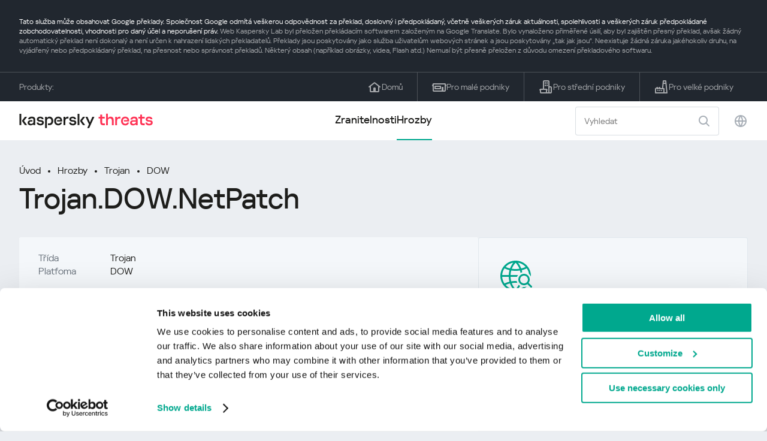

--- FILE ---
content_type: text/html; charset=UTF-8
request_url: https://threats.kaspersky.com/cz/threat/Trojan.DOW.NetPatch/
body_size: 8491
content:


<!DOCTYPE HTML>
<html lang="cs">
<head>
    <meta charset="UTF-8"/>
    <link rel="icon" type="image/svg+xml" href="https://threats.kaspersky.com/content/themes/kasthreat2/assets/frontend/images/favicon.ico">
    <link rel="stylesheet" crossorigin href="https://threats.kaspersky.com/content/themes/kasthreat2/assets/frontend/css/main.css">
    <link rel="stylesheet" crossorigin href="https://threats.kaspersky.com/content/themes/kasthreat2/assets/frontend/css/custom.css">
    <meta name="viewport" content="width=device-width, initial-scale=1.0"/>

    <title>Kaspersky Threats — NetPatch</title>

    <script type="module" crossorigin src="https://threats.kaspersky.com/content/themes/kasthreat2/assets/frontend/js/main.js"></script>

    <script type="module" crossorigin src="https://threats.kaspersky.com/content/themes/kasthreat2/assets/frontend/js/jquery-3.7.1.min.js"></script>
    <script type="module" crossorigin src="https://threats.kaspersky.com/content/themes/kasthreat2/assets/frontend/js/custom.js"></script>
    <script language="JavaScript" type="text/javascript" src="//media.kaspersky.com/tracking/omniture/s_code_single_suite.js"></script>
    
    <meta name='robots' content='max-image-preview:large' />
<link rel='stylesheet' id='redux-extendify-styles-css' href='https://threats.kaspersky.com/content/plugins/redux-framework/redux-core/assets/css/extendify-utilities.css' type='text/css' media='all' />
<link rel='stylesheet' id='ktn_style-css' href='https://threats.kaspersky.com/content/plugins/kav-threat-news/assets/css/style.css' type='text/css' media='all' />
<link rel="https://api.w.org/" href="https://threats.kaspersky.com/cz/wp-json/" /><link rel="canonical" href="https://threats.kaspersky.com/cz/threat/Trojan.DOW.NetPatch/" />
<link rel='shortlink' href='https://threats.kaspersky.com/cz/?p=6622' />
<link rel="alternate" type="application/json+oembed" href="https://threats.kaspersky.com/cz/wp-json/oembed/1.0/embed?url=https%3A%2F%2Fthreats.kaspersky.com%2Fcz%2Fthreat%2FTrojan.DOW.NetPatch%2F" />
<link rel="alternate" type="text/xml+oembed" href="https://threats.kaspersky.com/cz/wp-json/oembed/1.0/embed?url=https%3A%2F%2Fthreats.kaspersky.com%2Fcz%2Fthreat%2FTrojan.DOW.NetPatch%2F&#038;format=xml" />
<meta name="generator" content="Redux 4.4.1" />
    <!-- Google Tag Manager -->
    <script>
        (function(w,d,s,l,i){w[l]=w[l]||[];w[l].push({'gtm.start':
            new Date().getTime(),event:'gtm.js'});var f=d.getElementsByTagName(s)[0],
            j=d.createElement(s),dl=l!='dataLayer'?'&l='+l:'';j.async=true;j.src=
            '//www.googletagmanager.com/gtm.js?id='+i+dl;f.parentNode.insertBefore(j,f);
        })(window,document,'script','dataLayer','GTM-5CGZ3HG');
    </script>

<script>(function(w,d,s,l,i){w[l]=w[l]||[];w[l].push({'gtm.start': new Date().getTime(),event:'gtm.js'});var f=d.getElementsByTagName(s)[0], j=d.createElement(s),dl=l!='dataLayer'?'&l='+l:'';j.async=true;j.src= 'https://www.googletagmanager.com/gtm.js?id='+i+dl;f.parentNode.insertBefore(j,f); })(window,document,'script','dataLayer','GTM-WZ7LJ3');</script>
<!-- End Google Tag Manager -->
    <script>

    if (!window.kaspersky) {
        
        window.kaspersky = {};

        kaspersky.businessType = 'b2c';
        kaspersky.isStaging    = 0; 
        kaspersky.pageName     = 'Kaspersky Threats > Threats > Trojan > Trojan.DOW.NetPatch';
        kaspersky.pageType     = 'special project';
        kaspersky.platformName = 'Micro Site';
        kaspersky.siteLocale   = 'cz';
    }

    
    window.ajax_url = 'https://threats.kaspersky.com/cz/wp-admin/admin-ajax.php';

    </script>
</head>
<body>

<!-- Google Tag Manager (noscript) -->
<noscript>
        <iframe src="//www.googletagmanager.com/ns.html?id=GTM-5CGZ3HG" height="0" width="0" style="display: none; visibility: hidden;"></iframe>
    </noscript>
<noscript><iframe src="https://www.googletagmanager.com/ns.html?id=GTM-WZ7LJ3" height="0" width="0" style="display:none;visibility:hidden"></iframe></noscript>
<!-- End Google Tag Manager (noscript) -->
<section class="stripe">
    
        <div class="stripe__auto-translate">
        <div class="container">
            Tato služba může obsahovat Google překlady. Společnost Google odmítá veškerou odpovědnost za překlad, doslovný i předpokládaný, včetně veškerých záruk aktuálnosti, spolehlivosti a veškerých záruk předpokládané zobchodovatelnosti, vhodnosti pro daný účel a neporušení práv.
<span>Web Kaspersky Lab byl přeložen překládacím softwarem založeným na Google Translate. Bylo vynaloženo přiměřené úsilí, aby byl zajištěn přesný překlad, avšak žádný automatický překlad není dokonalý a není určen k nahrazení lidských překladatelů. Překlady jsou poskytovány jako služba uživatelům webových stránek a jsou poskytovány „tak jak jsou“. Neexistuje žádná záruka jakéhokoliv druhu, na vyjádřený nebo předpokládaný překlad, na přesnost nebo správnost překladů. Některý obsah (například obrázky, videa, Flash atd.) Nemusí být přesně přeložen z důvodu omezení překladového softwaru.</span>        </div>
    </div>
    
    <div class="container">
        <div class="stripe__inner">
            <div class="stripe__title">Produkty:</div>
            <div class="stripe__list">
                <a href="https://www.kaspersky.cz?icid=cz_threatsheader_acq_ona_smm__onl_b2c_threats_prodmen_sm-team_______290d9190e378cbe6" class="stripe__item">
                    <i class="stripe__item-icon stripe__item-icon_home"></i>
                    <div class="stripe__item-text">Domů</div>
                </a>
                <a href="https://www.kaspersky.cz/small-office-security?icid=cz_threatsheader_acq_ona_smm__onl_b2c_threats_prodmen_sm-team_______290d9190e378cbe6" class="stripe__item">
                    <i class="stripe__item-icon stripe__item-icon_small-business"></i>
                    <div class="stripe__item-text">Pro malé podniky</div>
                </a>
                <a href="https://www.kaspersky.cz/small-to-medium-business-security?icid=cz_threatsheader_acq_ona_smm__onl_b2c_threats_prodmen_sm-team_______290d9190e378cbe6" class="stripe__item">
                    <i class="stripe__item-icon stripe__item-icon_medium-business"></i>
                    <div class="stripe__item-text">Pro střední podniky</div>
                </a>
                <a href="https://www.kaspersky.com/enterprise-security?icid=cz_threatsheader_acq_ona_smm__onl_b2c_threats_prodmen_sm-team_______290d9190e378cbe6" class="stripe__item">
                    <i class="stripe__item-icon stripe__item-icon_enterprize-business"></i>
                    <div class="stripe__item-text">Pro velké podniky</div>
                </a>
            </div>
        </div>
    </div>
</section>

<header class="header">
    <div class="container">
        <div class="header__inner">
            <div class="header__left">
                <a class="header__logo" href="/cz/" title="Home page"></a>
            </div>
            <div class="header__center">
                <div class="header__tabs">
                    <a href="/cz/vulnerability/" class="header__tab ">Zranitelnosti</a>
                    <a href="/cz/threat/" class="header__tab  active">Hrozby</a>
                </div>
            </div>
            <div class="header__right">
                <label class="field field_search">
                    <input id="search" type="text" class="field__input" placeholder="Vyhledat" value="">
                    <i class="field__icon field__icon_search"></i>
                </label>
                <button class="header__globe" data-lang></button>
                <button class="header__search" data-modal-open="search"></button>
                <button class="header__menu" data-modal-open="mobile-menu"></button>

                <div class="header__lang-menu" data-lang-menu>
                    <ul class="header__lang-list">
                        <li class="header__lang-item">
                            <a href="https://threats.kaspersky.com/en/threat/Trojan.DOW.NetPatch/" class="header__lang-link ">English</a>
                        </li>
                        <li class="header__lang-item">
                            <a href="https://threats.kaspersky.com/ru/threat/Trojan.DOW.NetPatch/" class="header__lang-link ">Русский</a>
                        </li>
                        <li class="header__lang-item">
                            <a href="https://threats.kaspersky.com/ja/threat/Trojan.DOW.NetPatch/" class="header__lang-link ">日本語</a>
                        </li>
                        <li class="header__lang-item">
                            <a href="https://threats.kaspersky.com/mx/threat/Trojan.DOW.NetPatch/" class="header__lang-link ">LatAm</a>
                        </li>
                        <li class="header__lang-item">
                            <a href="https://threats.kaspersky.com/tr/threat/Trojan.DOW.NetPatch/" class="header__lang-link ">Türk</a>
                        </li>
                        <li class="header__lang-item">
                            <a href="https://threats.kaspersky.com/br/threat/Trojan.DOW.NetPatch/" class="header__lang-link ">Brasileiro</a>
                        </li>
                        <li class="header__lang-item">
                            <a href="https://threats.kaspersky.com/fr/threat/Trojan.DOW.NetPatch/" class="header__lang-link ">Français</a>
                        </li>
                        <li class="header__lang-item">
                            <a href="https://threats.kaspersky.com/cz/threat/Trojan.DOW.NetPatch/" class="header__lang-link  active">Český</a>
                        </li>
                        <li class="header__lang-item">
                            <a href="https://threats.kaspersky.com/de/threat/Trojan.DOW.NetPatch/" class="header__lang-link ">Deutsch</a>
                        </li>
                    </ul>
                </div>
            </div>
        </div>
    </div>
</header>

                    <div class="page">                <div class="container">                <div class="page__header">            <div class="crumbs">                <div class="crumbs__list">                    <a href="https://threats.kaspersky.com/cz/">Úvod</a>                    <a href="https://threats.kaspersky.com/cz/threat/">Hrozby</a>                                            <a href="https://threats.kaspersky.com/cz/class/trojan/">Trojan</a>                                        <a href="https://threats.kaspersky.com/cz/platform/dow/">DOW</a>                </div>            </div>            <div class="section-header">                <h1 class="title">Trojan.DOW.NetPatch</h1>            </div>        </div>        <div class="page__inner">            <div class="page__body">                                <div class="content-header desktop">                    <div class="content-header__left">                                                                            <div class="content-header__item">                                <div class="content-header__name">Třída</div>                                <div class="content-header__value">Trojan</div>                            </div>                                                <div class="content-header__item">                            <div class="content-header__name">Platfoma</div>                            <div class="content-header__value">DOW</div>                        </div>                    </div>                </div>                                <div class="page__content">                    <div class="content">                                                    <h2>Hlavní třída: <a href="https://threats.kaspersky.com/cz/class/trojware/">TrojWare</a></h2>                            Trojské koně jsou škodlivé programy, které provádějí akce, které nejsou uživateli povoleny: odstraňují, blokují, upravují nebo kopírují data a narušují výkon počítačů nebo počítačových sítí. Na rozdíl od virů a červů, hrozby, které spadají do této kategorie, nejsou schopné vytvářet kopie nebo se samy replikovat. <br><br> Trojice jsou klasifikována podle typu akce, kterou provádějí na infikovaném počítači.                                                                            <h2>Třída: <a href="https://threats.kaspersky.com/cz/class/trojan/">Trojan</a></h2>                            Škodlivý program určený k elektronickému špehování aktivit uživatele (zachytit vstup klávesnice, pořídit screenshoty, zachytit seznam aktivních aplikací apod.). Shromažďované informace jsou kybernetickému uživateli odesílány různými prostředky, včetně e-mailu, FTP a HTTP (zasláním dat v žádosti).                                                                            <h2>Platfoma: DOW</h2>                                <span class="no-description">No platform description</span>                                                <h2>Popis</h2>                        <h2> Technické údaje </h2><P> <I>Text (c) Budoucí čas di Paolo Monti</i> <P> Tento trojan byl propuštěn jako &quot;nádherná&quot; patch pro Netscape. Ve skutečnosti změní datum spuštění systému (tj. COMMAND.COM / C DATE = 18/04/2097), vymaže obrazovku (COMMAND.COM / C CLS) a vytvoří v aktuálním adresáři dva soubory neobvyklých jmen. Jeden soubor má velikost 0 bajtů. Druhý je dlouhý 21 bajtů a obsahuje text: <PRE>NETSCAPE IS PATCHED</PRE> Jako boční poznámka: příkaz &quot;DATE&quot; nefunguje se systémem 4DOS, který pro výchozí nastavení používá jiný formát pro nastavení data (tj. DATE = dd-mm-yy). Trójsky kůň zjistí, že COMMAND.COM konzultuje proměnnou prostředí COMSPEC.                        <div class="top-10">                                                    </div>                        <h2>Zobrazit více</h2>                        <p>                            Zjistěte statistiky zranitelností šířících se ve vaší oblasti                            <a href="https://statistics.securelist.com/" target="_blank">statistics.securelist.com</a>                        </p>                        <div class="inaccuracy">                            <i class="inaccuracy__icon"></i>                            <div class="inaccuracy__text">                                Našli jste v popisu této chyby zabezpečení nepřesnost? <span data-modal-open="inaccuracy" href="#">Dej nám vědět!</span>                            </div>                        </div>                    </div>                </div>                        </div>            <aside class="page__aside">                <div class="content-header mobile">                    <div class="content-header__left">                        <div class="content-header__item">                            <div class="content-header__name">Detect date</div>                            <div class="content-header__value"></div>                        </div>                        <div class="content-header__item">                                                            <div class="content-header__name">Třída</div>                                <div class="content-header__value">Trojan</div>                                                    </div>                        <div class="content-header__item">                            <div class="content-header__name">Platfoma</div>                            <div class="content-header__value">DOW</div>                        </div>                    </div>                </div>                <section class="attacking-info desktop">                    <i class="attacking-info__icon"></i>                    <div class="attacking-info__text">Zjistěte statistiky zranitelností šířících se ve vaší oblasti:</div>                    <a href="https://statistics.securelist.com/" target="_blank"><button class="btn">Zkontrolujte můj region</button></a>                </section>            </aside>        </div>    </div>    <link rel='stylesheet' id='whp9906tw-bs4.css-css' href='https://threats.kaspersky.com/content/plugins/wp-security-hardening/modules/inc/assets/css/tw-bs4.css' type='text/css' media='all' />
<link rel='stylesheet' id='whp1001font-awesome.min.css-css' href='https://threats.kaspersky.com/content/plugins/wp-security-hardening/modules/inc/fa/css/font-awesome.min.css' type='text/css' media='all' />
<link rel='stylesheet' id='whp1464front.css-css' href='https://threats.kaspersky.com/content/plugins/wp-security-hardening/modules/css/front.css' type='text/css' media='all' />


    <section class="covers">
        <div class="container">
            <div class="covers__list">
                                    <div class="covers__item covers__item_black">
                        <div
                            class="covers__image covers__image_desktop"
                            style="background-image: url('https://threats.kaspersky.com/content/uploads/sites/9/2024/04/NEXT_688x300.jpeg')"
                        ></div>
                        <div
                            class="covers__image covers__image_mobile"
                            style="background-image: url('https://threats.kaspersky.com/content/uploads/sites/9/2024/04/NEXT_688x300.jpeg')"
                        ></div>
                        <div class="covers__inner">
                            <div class="covers__title">Kaspersky Next</div>
                            <div class="covers__description">Let’s go Next: redefine your business’s cybersecurity                            </div>
                            <a target="_blank" href="https://www.kaspersky.cz/next?icid=cz_KNext_acq_ona_smm__onl_b2b_threats_ban_sm-team___knext____096a538a6c486a64">
                                <div class="btn btn_white">Zjistěte více</div>
                            </a>
                        </div>
                    </div>
                                                    <div class="covers__item covers__item_black">
                        <div
                            class="covers__image covers__image_desktop"
                            style="background-image: url('https://threats.kaspersky.com/content/uploads/sites/9/2024/04/DL_Threats_688x300.jpeg')"
                        ></div>
                        <div
                            class="covers__image covers__image_mobile"
                            style="background-image: url('https://threats.kaspersky.com/content/uploads/sites/9/2024/04/DL_Threats_358x360.jpeg')"
                        ></div>
                        <div class="covers__inner">
                            <div class="covers__title">Kaspersky Premium</div>
                            <div class="covers__description">                            </div>
                            <a target="_blank" href="https://www.kaspersky.cz/premium?icid=cz_threats_acq_ona_smm__onl_b2c_threats_ban____kprem____e3ffd87d849b92d9">
                                <div class="btn btn_white">Zjistěte více</div>
                            </a>
                        </div>
                    </div>
                            </div>
        </div>
    </section>

    <section class="related-articles">
        <div class="container">
            <div class="section-header">
                <div class="title">Related articles</div>
            </div>
            <div class="related-articles__inner">
                
<div class="related-articles__item">
    <div class="related-articles__img" style="background-image: url(https://media.kasperskycontenthub.com/wp-content/uploads/sites/43/2025/12/24125431/SL-HoneyMyte-featured-02-150x150.png)"></div>
    <div class="related-articles__content">
        <div class="related-articles__info">
            <div class="related-articles__date">29 December 2025</div>
            <div class="related-articles__category">Securelist</div>
        </div>
        <div class="related-articles__title">
            <a href="https://securelist.com/honeymyte-kernel-mode-rootkit/118590/?utm_source=threats.kaspersky.com&utm_medium=blog&utm_campaign=news_block" target="_blank">The HoneyMyte APT evolves with a kernel-mode rootkit and a ToneShell backdoor</a>
        </div>
    </div>
</div>

<div class="related-articles__item">
    <div class="related-articles__img" style="background-image: url(https://media.kasperskycontenthub.com/wp-content/uploads/sites/43/2025/12/25095356/SL-industrial-threats-q3-2025-featured-scaled-1-150x150.jpg)"></div>
    <div class="related-articles__content">
        <div class="related-articles__info">
            <div class="related-articles__date">25 December 2025</div>
            <div class="related-articles__category">Securelist</div>
        </div>
        <div class="related-articles__title">
            <a href="https://securelist.com/industrial-threat-report-q3-2025/118602/?utm_source=threats.kaspersky.com&utm_medium=blog&utm_campaign=news_block" target="_blank">Threat landscape for industrial automation systems in Q3 2025</a>
        </div>
    </div>
</div>

<div class="related-articles__item">
    <div class="related-articles__img" style="background-image: url(https://media.kasperskycontenthub.com/wp-content/uploads/sites/43/2025/12/23141224/evasive-panda-featured-image-150x150.jpg)"></div>
    <div class="related-articles__content">
        <div class="related-articles__info">
            <div class="related-articles__date">24 December 2025</div>
            <div class="related-articles__category">Securelist</div>
        </div>
        <div class="related-articles__title">
            <a href="https://securelist.com/evasive-panda-apt/118576/?utm_source=threats.kaspersky.com&utm_medium=blog&utm_campaign=news_block" target="_blank">Evasive Panda APT poisons DNS requests to deliver MgBot</a>
        </div>
    </div>
</div>

<div class="related-articles__item">
    <div class="related-articles__img" style="background-image: url(https://media.kasperskycontenthub.com/wp-content/uploads/sites/43/2025/12/23081950/SL-SIEM-effectiveness-assessment-featured-150x150.jpg)"></div>
    <div class="related-articles__content">
        <div class="related-articles__info">
            <div class="related-articles__date">23 December 2025</div>
            <div class="related-articles__category">Securelist</div>
        </div>
        <div class="related-articles__title">
            <a href="https://securelist.com/siem-effectiveness-assessment/118560/?utm_source=threats.kaspersky.com&utm_medium=blog&utm_campaign=news_block" target="_blank">Assessing SIEM effectiveness</a>
        </div>
    </div>
</div>

<div class="related-articles__item">
    <div class="related-articles__img" style="background-image: url(https://media.kasperskycontenthub.com/wp-content/uploads/sites/43/2025/12/23073836/SL-Webrat-featured-150x150.jpg)"></div>
    <div class="related-articles__content">
        <div class="related-articles__info">
            <div class="related-articles__date">23 December 2025</div>
            <div class="related-articles__category">Securelist</div>
        </div>
        <div class="related-articles__title">
            <a href="https://securelist.com/webrat-distributed-via-github/118555/?utm_source=threats.kaspersky.com&utm_medium=blog&utm_campaign=news_block" target="_blank">From cheats to exploits: Webrat spreading via GitHub</a>
        </div>
    </div>
</div>

<div class="related-articles__item">
    <div class="related-articles__img" style="background-image: url(https://media.kasperskycontenthub.com/wp-content/uploads/sites/43/2025/12/19081742/cloud-atlas-h1-2025-featured-image-150x150.jpg)"></div>
    <div class="related-articles__content">
        <div class="related-articles__info">
            <div class="related-articles__date">19 December 2025</div>
            <div class="related-articles__category">Securelist</div>
        </div>
        <div class="related-articles__title">
            <a href="https://securelist.com/cloud-atlas-h1-2025-campaign/118517/?utm_source=threats.kaspersky.com&utm_medium=blog&utm_campaign=news_block" target="_blank">Cloud Atlas activity in the first half of 2025: what changed</a>
        </div>
    </div>
</div>
                
            </div>
        </div>
    </section>

    <div class="modal-search" data-modal="search">
        <div class="modal-search__overlay"></div>
        <div class="modal-search__inner">
            <label class="field field_page-search">
                <input type="text" class="field__input" placeholder="Search" value="">
                <i class="field__icon field__icon_search"></i>
            </label>
            <button class="modal-search__close" data-modal-close></button>
        </div>
    </div>
</div>

<footer class="footer">
    <div class="container">
        <div class="footer__inner">
            <div class="section-header">
                <div class="title">Produkty</div>
            </div>
            <div class="footer-solutions">
                
                <div class="footer-solutions__item" onclick="window.open('https://www.kaspersky.cz?icid=cz_threatsheader_acq_ona_smm__onl_b2c_threats_prodmen_sm-team_______290d9190e378cbe6')">
                    <div class="footer-solutions__content">
                        <div class="footer-solutions__title">Domů</div>
                        <div class="footer-solutions__description">Pro váš domov</div>
                    </div>
                    <i class="footer-solutions__icon footer-solutions__icon_home"></i>
                </div>

                
                <div class="footer-solutions__item" onclick="window.open('https://www.kaspersky.cz/small-office-security?icid=cz_threatsheader_acq_ona_smm__onl_b2c_threats_prodmen_sm-team_______290d9190e378cbe6')">
                    <div class="footer-solutions__content">
                        <div class="footer-solutions__title">Pro malé podniky</div>
                        <div class="footer-solutions__description">1-50 zaměstnanců</div>
                    </div>
                    <i class="footer-solutions__icon footer-solutions__icon_small-business"></i>
                </div>
                
                <div class="footer-solutions__item" onclick="window.open('https://www.kaspersky.cz/small-to-medium-business-security?icid=cz_threatsheader_acq_ona_smm__onl_b2c_threats_prodmen_sm-team_______290d9190e378cbe6')">
                    <div class="footer-solutions__content">
                        <div class="footer-solutions__title">Pro střední podniky</div>
                        <div class="footer-solutions__description">51-999 zaměstnanců</div>
                    </div>
                    <i class="footer-solutions__icon footer-solutions__icon_medium-business"></i>
                </div>
                
                <div class="footer-solutions__item" onclick="window.open('https://www.kaspersky.com/enterprise-security?icid=cz_threatsheader_acq_ona_smm__onl_b2c_threats_prodmen_sm-team_______290d9190e378cbe6')">
                    <div class="footer-solutions__content">
                        <div class="footer-solutions__title">Pro velké podniky</div>
                        <div class="footer-solutions__description">1000+ zaměstnanců</div>
                    </div>
                    <i class="footer-solutions__icon footer-solutions__icon_enterprize-business"></i>
                </div>
            </div>
            
            <div class="lets-us-know">
                <div class="lets-us-know__content" data-modal-open="found-threat">
                    <i class="lets-us-know__icon"></i>
                    <div class="lets-us-know__text">
                        Našli jste novou hrozbu nebo zranitelnost?                    </div>
                </div>
                <div class="btn" data-modal-open="found-threat">Dej nám vědět!</div>
            </div>
            
            <div class="footer__bottom">
                <div class="footer__copy">©2026 AO&nbsp;Kaspersky&nbsp;Lab</div>
                <nav class="footer__links">
                    <a href="https://www.kaspersky.cz/web-privacy-policy?icid=cz_threats_acq_ona_smm__onl_b2c_threats_footer_sm-team_______c6ecddafe2c2c950" class="footer__link" target="_blank">Ochrana soukromí</a>
                                            <a class="footer__link" href="javascript: void(0);" onclick="javascript: Cookiebot.renew()" xmlns="http://www.w3.org/1999/xhtml">Cookies</a>
                                        <!-- <a href="/#" class="footer__link">Anti-Corruption Policy</a>
                    <a href="/#" class="footer__link">License Agreement B2C</a>
                    <a href="/#" class="footer__link">License Agreement B2B</a> -->
                </nav>
            </div>
        </div>
    </div>
</footer>

<section class="modal" data-modal="inaccuracy">
    <div class="modal__wrap">
        <div class="modal__overlay"></div>
        <div class="modal__inner">
                <form action="/url" data-form class="modal__form">
                    <div class="modal__title">Našli jste v popisu této chyby zabezpečení nepřesnost?</div>
                    <!-- <textarea
                        name="message"
                        cols="30"
                        rows="5"
                        class="modal__textarea"
                        placeholder="Your message"
                    ></textarea>
                    <div class="modal__capture" style="background: #eee; width: 300px; height: 76px">
                        capture
                    </div>
                    <button class="btn">Send message</button> -->
                    <div class="modal__text">
                        Pokud jste našli novou hrozbu nebo zranitelnost, dejte nám prosím vědět e-mailem:                        <br>
                        <a href="mailto:newvirus@kaspersky.com">newvirus@kaspersky.com</a>
                    </div>
                    <button class="btn" data-modal-close>To je jasné</button>
                </form>
            
                <i class="modal__close" data-modal-close></i>
        </div>
    </div>
</section>

<section class="modal" data-modal="found-threat">
    <div class="modal__wrap">
        <div class="modal__overlay"></div>
        <div class="modal__inner">
                <div class="modal__title">Našli jste novou hrozbu nebo zranitelnost?</div>
                <div class="modal__text">
                    Pokud jste našli novou hrozbu nebo zranitelnost, dejte nám prosím vědět e-mailem:                    <br>
                    <a href="mailto:newvirus@kaspersky.com">newvirus@kaspersky.com</a>
                </div>
                <button class="btn btn-close" data-modal-close>To je jasné</button>
            
                <i class="modal__close" data-modal-close></i>
        </div>
    </div>
</section>

<section class="modal" data-modal="mobile-menu">
    <div class="modal__wrap">
        <div class="modal__overlay"></div>
        <div class="modal__inner">
                <nav class="menu">
                    <div class="menu__list">
                        <a href="https://threats.kaspersky.com/cz/vulnerability/" class="menu__item">Zranitelnosti</a>
                        <a href="https://threats.kaspersky.com/cz/vendor/" class="menu__item">Vývojáři</a>
                        <a href="https://threats.kaspersky.com/cz/product/" class="menu__item">Produkty</a>
                        <a href="https://threats.kaspersky.com/cz/threat/" class="menu__item">Hrozby</a>
                    </div>
                </nav>
                
                <button class="lang" data-modal-close="mobile-menu" data-modal-open="mobile-lang">
                    <i class="lang__icon"></i>
                    <span class="lang__text">Eng</span>
                </button>
                
                <div class="modal-bottom">
                    <div class="modal-bottom__title">Produkty</div>
                    <div class="modal-bottom__list">
                        <a href="https://www.kaspersky.cz?icid=cz_threatsheader_acq_ona_smm__onl_b2c_threats_prodmen_sm-team_______290d9190e378cbe6" class="modal-bottom__item">
                            <i class="modal-bottom__item-icon modal-bottom__item-icon_home"></i>
                            <div class="modal-bottom__item-text">Domů</div>
                        </a>
                        <a href="https://www.kaspersky.cz/small-office-security?icid=cz_threatsheader_acq_ona_smm__onl_b2c_threats_prodmen_sm-team_______290d9190e378cbe6" class="modal-bottom__item">
                            <i class="modal-bottom__item-icon modal-bottom__item-icon_small-business"></i>
                            <div class="modal-bottom__item-text">Pro malé podniky</span></div>
                        </a>
                        <a href="https://www.kaspersky.cz/small-to-medium-business-security?icid=cz_threatsheader_acq_ona_smm__onl_b2c_threats_prodmen_sm-team_______290d9190e378cbe6" class="modal-bottom__item">
                            <i class="modal-bottom__item-icon modal-bottom__item-icon_medium-business"></i>
                            <div class="modal-bottom__item-text">Pro střední podniky</div>
                        </a>
                        <a href="https://www.kaspersky.com/enterprise-security?icid=cz_threatsheader_acq_ona_smm__onl_b2c_threats_prodmen_sm-team_______290d9190e378cbe6" class="modal-bottom__item">
                            <i class="modal-bottom__item-icon modal-bottom__item-icon_enterprize-business"></i>
                            <div class="modal-bottom__item-text">Pro velké podniky</div>
                        </a>
                    </div>
                </div>
            
                <i class="modal__close" data-modal-close></i>
        </div>
    </div>
</section>

<section class="modal" data-modal="mobile-lang">
    <div class="modal__wrap">
        <div class="modal__overlay"></div>
        <div class="modal__inner">
                <div class="modal__back" data-modal-close="mobile-lang" data-modal-open="mobile-menu">
                    <i class="modal__back-icon"></i>
                    <div class="modal__back-text">Select language</div>
                </div>
                <nav class="menu">
                    <div class="menu__list">
                        <a href="https://threats.kaspersky.com/en/threat/Trojan.DOW.NetPatch/" class="menu__item ">English</a>
                            <a href="https://threats.kaspersky.com/ru/threat/Trojan.DOW.NetPatch/" class="menu__item ">Русский</a>
                            <a href="https://threats.kaspersky.com/ja/threat/Trojan.DOW.NetPatch/" class="menu__item ">日本語</a>
                            <a href="https://threats.kaspersky.com/mx/threat/Trojan.DOW.NetPatch/" class="menu__item ">LatAm</a>
                            <a href="https://threats.kaspersky.com/tr/threat/Trojan.DOW.NetPatch/" class="menu__item ">Türk</a>
                            <a href="https://threats.kaspersky.com/br/threat/Trojan.DOW.NetPatch/" class="menu__item ">Brasileiro</a>
                            <a href="https://threats.kaspersky.com/fr/threat/Trojan.DOW.NetPatch/" class="menu__item ">Français</a>
                            <a href="https://threats.kaspersky.com/cz/threat/Trojan.DOW.NetPatch/" class="menu__item  active">Český</a>
                            <a href="https://threats.kaspersky.com/de/threat/Trojan.DOW.NetPatch/" class="menu__item ">Deutsch</a>
                    </div>
                </nav>

            
            
        </div>
    </div>
</section>

<section class="modal" data-modal="mobile-filters">
    <div class="modal__wrap">
        <div class="modal__overlay"></div>
        <div class="modal__inner">
                <div class="filters">
                    <!-- <div class="filters__title">Severity level</div>
                    <div class="filters__list">
                        <div class="filters__item">
                            Critical
                            <label class="checkbox ">
                                <input type="checkbox" class="checkbox__input" >
                                <span class="checkbox__box"></span>
                            </label>
                        </div>
                        <div class="filters__item">
                            High
                            <label class="checkbox ">
                                <input type="checkbox" class="checkbox__input" checked>
                                <span class="checkbox__box"></span>
                            </label>
                        </div>
                        <div class="filters__item">
                            Warning
                            <label class="checkbox error">
                                <input type="checkbox" class="checkbox__input" >
                                <span class="checkbox__box"></span>
                            </label>
                        </div>
                    </div> -->
                    <div class="filters__title">Sorting</div>

                    
                    
                        <div class="filters__list">
                                                    <div class="filters__item">
                                Hrozba                                <div class="sort-list">
                                    <button class="sort sort_asc" filter-data='title ASC'></button>
                                    <button class="sort sort_desk" filter-data='title DESC'></button>
                                </div>
                            </div>
                                                </div>

                                    </div>

                <button class="btn btn-confirm">Confirm</button>
                <i class="modal__close"></i>
                <!-- <button class="btn btn-confirm" data-modal-open="filters-save">Confirm</button> -->
                <!--<section class="modal__error">You must select at least one severity level</section>-->
                <!-- <i class="modal__close" data-modal-close></i> -->

        </div>
    </div>
</section>

<div class="filters-save" data-modal="filters-save">
    <div class="filters-save__overlay"></div>
    <div class="filters-save__close" data-modal-close></div>
    <div class="filters-save__inner">
        <div class="filters-save__text">Confirm changes?</div>
        <div class="filters-save__bottom">
            <button class="btn btn-yes">Yes</button>
            <button class="btn btn_grey btn-no">No</button>
        </div>
    </div>
</div>
<div class="toast" data-toast>
    <div class="toast__inner">
        <i class="toast__icon"></i>
        <div class="toast__text">Your message has been sent successfully.</div>
    </div>
</div>

</body>
</html>

